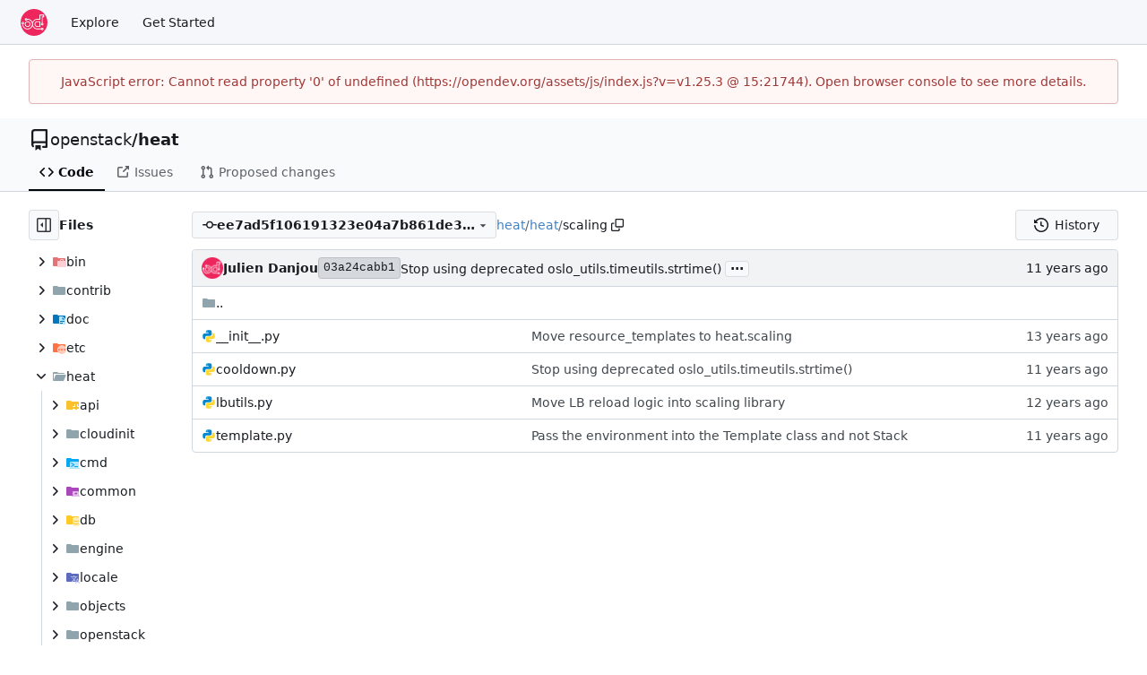

--- FILE ---
content_type: text/html; charset=utf-8
request_url: https://opendev.org/openstack/heat/src/commit/ee7ad5f106191323e04a7b861de385c8ee4bfdca/heat/scaling
body_size: 7459
content:
<!DOCTYPE html>
<html lang="en-US" data-theme="gitea-auto">
<head>
	<meta name="viewport" content="width=device-width, initial-scale=1">
	<title>heat/heat/scaling at ee7ad5f106191323e04a7b861de385c8ee4bfdca - heat - OpenDev: Free Software Needs Free Tools</title>
	<link rel="manifest" href="[data-uri]">
	<meta name="author" content="openstack">
	<meta name="description" content="heat - OpenStack Orchestration (Heat)">
	<meta name="keywords" content="go,git,self-hosted,gitea">
	<meta name="referrer" content="no-referrer">


	<link rel="alternate" type="application/atom+xml" title="" href="/openstack/heat.atom">
	<link rel="alternate" type="application/rss+xml" title="" href="/openstack/heat.rss">

	<link rel="icon" href="/assets/img/favicon.svg" type="image/svg+xml">
	<link rel="alternate icon" href="/assets/img/favicon.png" type="image/png">
	
	
		<meta property="og:title" content="heat">
		<meta property="og:url" content="https://opendev.org/openstack/heat">
		
			<meta property="og:description" content="OpenStack Orchestration (Heat)">
		
	
	<meta property="og:type" content="object">
	
		<meta property="og:image" content="https://opendev.org/avatars/openstack">
	

<meta property="og:site_name" content="OpenDev: Free Software Needs Free Tools">

	<link rel="stylesheet" href="/assets/css/index.css?v=v1.25.3">
<link rel="stylesheet" href="/assets/css/theme-gitea-auto.css?v=v1.25.3">

	
<script>
	
	window.addEventListener('error', function(e) {window._globalHandlerErrors=window._globalHandlerErrors||[]; window._globalHandlerErrors.push(e);});
	window.addEventListener('unhandledrejection', function(e) {window._globalHandlerErrors=window._globalHandlerErrors||[]; window._globalHandlerErrors.push(e);});
	window.config = {
		appUrl: 'https:\/\/opendev.org\/',
		appSubUrl: '',
		assetVersionEncoded: encodeURIComponent('v1.25.3'), 
		assetUrlPrefix: '\/assets',
		runModeIsProd:  true ,
		customEmojis: {"codeberg":":codeberg:","git":":git:","gitea":":gitea:","github":":github:","gitlab":":gitlab:","gogs":":gogs:"},
		csrfToken: 'rQV9kF_8m4tvGClR2PVbY2o3DzU6MTc2OTAyOTM3NzMwMjk1MTExNw',
		pageData: {},
		notificationSettings: {"EventSourceUpdateTime":10000,"MaxTimeout":60000,"MinTimeout":10000,"TimeoutStep":10000}, 
		enableTimeTracking:  false ,
		
		mermaidMaxSourceCharacters:  50000 ,
		
		i18n: {
			copy_success: "Copied!",
			copy_error: "Copy failed",
			error_occurred: "An error occurred",
			remove_label_str: "Remove item \"%s\"",
			modal_confirm: "Confirm",
			modal_cancel: "Cancel",
			more_items: "More items",
		},
	};
	
	window.config.pageData = window.config.pageData || {};
</script>
<script src="/assets/js/index.js?v=v1.25.3" onerror="alert('Failed to load asset files from ' + this.src + '. Please make sure the asset files can be accessed.')"></script>

	<meta name="theme-color" content="#ee265e"/>

</head>
<body hx-headers='{"x-csrf-token": "rQV9kF_8m4tvGClR2PVbY2o3DzU6MTc2OTAyOTM3NzMwMjk1MTExNw"}' hx-swap="outerHTML" hx-ext="morph" hx-push-url="false">
	

	<div class="full height">
		<noscript>This website requires JavaScript.</noscript>

		

		
			<nav id="navbar" aria-label="Navigation Bar">
	<div class="navbar-left">
		
		<a class="item" id="navbar-logo" href="/" aria-label="Home">
			<img width="30" height="30" src="/assets/img/logo.svg" alt="Logo" aria-hidden="true">
		</a>

		
		<div class="ui secondary menu navbar-mobile-right only-mobile">
			

			<button class="item ui icon mini button tw-m-0" id="navbar-expand-toggle" aria-label="Navigation Menu"><svg viewBox="0 0 16 16" class="svg octicon-three-bars" aria-hidden="true" width="16" height="16"><path d="M1 2.75A.75.75 0 0 1 1.75 2h12.5a.75.75 0 0 1 0 1.5H1.75A.75.75 0 0 1 1 2.75m0 5A.75.75 0 0 1 1.75 7h12.5a.75.75 0 0 1 0 1.5H1.75A.75.75 0 0 1 1 7.75M1.75 12h12.5a.75.75 0 0 1 0 1.5H1.75a.75.75 0 0 1 0-1.5"/></svg></button>
		</div>

		
		
			<a class="item" href="/explore/repos">Explore</a>
		

		

		
			<a class="item" target="_blank" rel="noopener noreferrer" href="https://docs.opendev.org/opendev/infra-manual/latest/gettingstarted.html">Get Started</a>
		
	</div>

	
	<div class="navbar-right">
		
			
		
	</div>

	
	
</nav>

		



<div role="main" aria-label="heat/heat/scaling at ee7ad5f106191323e04a7b861de385c8ee4bfdca" class="page-content repository file list ">
	<div class="secondary-nav">

	<div class="ui container">
		<div class="repo-header">
			<div class="flex-item tw-items-center">
				<div class="flex-item-leading">
					

	<svg viewBox="0 0 16 16" class="svg octicon-repo" aria-hidden="true" width="24" height="24"><path d="M2 2.5A2.5 2.5 0 0 1 4.5 0h8.75a.75.75 0 0 1 .75.75v12.5a.75.75 0 0 1-.75.75h-2.5a.75.75 0 0 1 0-1.5h1.75v-2h-8a1 1 0 0 0-.714 1.7.75.75 0 1 1-1.072 1.05A2.5 2.5 0 0 1 2 11.5Zm10.5-1h-8a1 1 0 0 0-1 1v6.708A2.5 2.5 0 0 1 4.5 9h8ZM5 12.25a.25.25 0 0 1 .25-.25h3.5a.25.25 0 0 1 .25.25v3.25a.25.25 0 0 1-.4.2l-1.45-1.087a.25.25 0 0 0-.3 0L5.4 15.7a.25.25 0 0 1-.4-.2Z"/></svg>


				</div>
				<div class="flex-item-main">
					<div class="flex-item-title tw-text-18">
						<a class="muted tw-font-normal" href="/openstack">openstack</a>/<a class="muted" href="/openstack/heat">heat</a>
					</div>
				</div>
				<div class="flex-item-trailing">
					
					
						
					
					
					
					
				</div>
			</div>
			
		</div>
		
		
		
	</div>

	<div class="ui container">
		<overflow-menu class="ui secondary pointing menu">
			
				<div class="overflow-menu-items">
					
					<a class="active item" href="/openstack/heat/src/commit/ee7ad5f106191323e04a7b861de385c8ee4bfdca">
						<svg viewBox="0 0 16 16" class="svg octicon-code" aria-hidden="true" width="16" height="16"><path d="m11.28 3.22 4.25 4.25a.75.75 0 0 1 0 1.06l-4.25 4.25a.749.749 0 0 1-1.275-.326.75.75 0 0 1 .215-.734L13.94 8l-3.72-3.72a.749.749 0 0 1 .326-1.275.75.75 0 0 1 .734.215m-6.56 0a.75.75 0 0 1 1.042.018.75.75 0 0 1 .018 1.042L2.06 8l3.72 3.72a.749.749 0 0 1-.326 1.275.75.75 0 0 1-.734-.215L.47 8.53a.75.75 0 0 1 0-1.06Z"/></svg> Code
					</a>
					

					

					
						<a class="item" href="https://storyboard.openstack.org/#!/project/openstack/heat" target="_blank" rel="noopener noreferrer">
							<svg viewBox="0 0 16 16" class="svg octicon-link-external" aria-hidden="true" width="16" height="16"><path d="M3.75 2h3.5a.75.75 0 0 1 0 1.5h-3.5a.25.25 0 0 0-.25.25v8.5c0 .138.112.25.25.25h8.5a.25.25 0 0 0 .25-.25v-3.5a.75.75 0 0 1 1.5 0v3.5A1.75 1.75 0 0 1 12.25 14h-8.5A1.75 1.75 0 0 1 2 12.25v-8.5C2 2.784 2.784 2 3.75 2m6.854-1h4.146a.25.25 0 0 1 .25.25v4.146a.25.25 0 0 1-.427.177L13.03 4.03 9.28 7.78a.75.75 0 0 1-1.042-.018.75.75 0 0 1-.018-1.042l3.75-3.75-1.543-1.543A.25.25 0 0 1 10.604 1"/></svg> Issues
						</a>
					

					

					

					
					<a href="https://review.opendev.org/#/q/status:open+project:openstack/heat" class="item">
						<svg viewBox="0 0 16 16" class="svg octicon-git-pull-request" aria-hidden="true" width="16" height="16"><path d="M1.5 3.25a2.25 2.25 0 1 1 3 2.122v5.256a2.251 2.251 0 1 1-1.5 0V5.372A2.25 2.25 0 0 1 1.5 3.25m5.677-.177L9.573.677A.25.25 0 0 1 10 .854V2.5h1A2.5 2.5 0 0 1 13.5 5v5.628a2.251 2.251 0 1 1-1.5 0V5a1 1 0 0 0-1-1h-1v1.646a.25.25 0 0 1-.427.177L7.177 3.427a.25.25 0 0 1 0-.354M3.75 2.5a.75.75 0 1 0 0 1.5.75.75 0 0 0 0-1.5m0 9.5a.75.75 0 1 0 0 1.5.75.75 0 0 0 0-1.5m8.25.75a.75.75 0 1 0 1.5 0 .75.75 0 0 0-1.5 0"/></svg> Proposed changes
					</a>

					

					
					

					

					

					

					

					

					
				</div>
			
		</overflow-menu>
	</div>
	<div class="ui tabs divider"></div>
</div>

	<div class="ui container fluid padded">
		

		

		




		<div class="repo-view-container">
			<div class="tw-flex tw-flex-col repo-view-file-tree-container not-mobile " >
				<div class="flex-text-block repo-button-row">
	<button class="ui compact basic icon button"
		data-global-click="onRepoViewFileTreeToggle" data-toggle-action="hide"
		data-tooltip-content="Hide file tree">
		<svg viewBox="0 0 16 16" class="svg octicon-sidebar-expand" aria-hidden="true" width="16" height="16"><path d="m4.177 7.823 2.396-2.396A.25.25 0 0 1 7 5.604v4.792a.25.25 0 0 1-.427.177L4.177 8.177a.25.25 0 0 1 0-.354"/><path d="M0 1.75C0 .784.784 0 1.75 0h12.5C15.216 0 16 .784 16 1.75v12.5A1.75 1.75 0 0 1 14.25 16H1.75A1.75 1.75 0 0 1 0 14.25Zm1.75-.25a.25.25 0 0 0-.25.25v12.5c0 .138.112.25.25.25H9.5v-13Zm12.5 13a.25.25 0 0 0 .25-.25V1.75a.25.25 0 0 0-.25-.25H11v13Z"/></svg>
	</button>
	<b>Files</b>
</div>


<div id="view-file-tree" class="tw-overflow-auto tw-h-full is-loading"
	data-repo-link="/openstack/heat"
	data-tree-path="heat/scaling"
	data-current-ref-name-sub-url="commit/ee7ad5f106191323e04a7b861de385c8ee4bfdca"
></div>

			</div>
			<div class="repo-view-content">
				

<div class="repo-view-content-data tw-hidden" data-document-title="heat/heat/scaling at ee7ad5f106191323e04a7b861de385c8ee4bfdca" data-document-title-common="heat - OpenDev: Free Software Needs Free Tools"></div>


<div class="repo-button-row">
	<div class="repo-button-row-left">
	
		<button class="repo-view-file-tree-toggle-show ui compact basic button icon not-mobile tw-hidden"
			data-global-click="onRepoViewFileTreeToggle" data-toggle-action="show"
			data-tooltip-content="Show file tree">
			<svg viewBox="0 0 16 16" class="svg octicon-sidebar-collapse" aria-hidden="true" width="16" height="16"><path d="M6.823 7.823a.25.25 0 0 1 0 .354l-2.396 2.396A.25.25 0 0 1 4 10.396V5.604a.25.25 0 0 1 .427-.177Z"/><path d="M1.75 0h12.5C15.216 0 16 .784 16 1.75v12.5A1.75 1.75 0 0 1 14.25 16H1.75A1.75 1.75 0 0 1 0 14.25V1.75C0 .784.784 0 1.75 0M1.5 1.75v12.5c0 .138.112.25.25.25H9.5v-13H1.75a.25.25 0 0 0-.25.25M11 14.5h3.25a.25.25 0 0 0 .25-.25V1.75a.25.25 0 0 0-.25-.25H11Z"/></svg>
		</button>
	

	
<div class=""
	data-global-init="initRepoBranchTagSelector"
	data-text-release-compare="Compare"
	data-text-branches="Branches"
	data-text-tags="Tags"
	data-text-filter-branch="Filter branch"
	data-text-filter-tag="Find tag"
	data-text-default-branch-label="default"
	data-text-create-tag="Create tag %s"
	data-text-create-branch="Create branch %s"
	data-text-create-ref-from="from &#34;%s&#34;"
	data-text-no-results="No results found."
	data-text-view-all-branches="View all branches"
	data-text-view-all-tags="View all tags"

	data-current-repo-default-branch="master"
	data-current-repo-link="/openstack/heat"
	data-current-tree-path="heat/scaling"
	data-current-ref-type="commit"
	data-current-ref-short-name="ee7ad5f106191323e04a7b861de385c8ee4bfdca"

	data-ref-link-template="{RepoLink}/src/{RefType}/{RefShortName}/{TreePath}"
	data-ref-form-action-template=""
	data-dropdown-fixed-text=""
	data-show-tab-branches="true"
	data-show-tab-tags="true"
	data-allow-create-new-ref="false"
	data-show-view-all-refs-entry="true"

	data-enable-feed="true"
>
	
	<div class="ui dropdown custom branch-selector-dropdown ellipsis-text-items">
		<div class="ui compact button branch-dropdown-button">
			<span class="flex-text-block gt-ellipsis">
				
					
						<svg viewBox="0 0 16 16" class="svg octicon-git-commit" aria-hidden="true" width="16" height="16"><path d="M11.93 8.5a4.002 4.002 0 0 1-7.86 0H.75a.75.75 0 0 1 0-1.5h3.32a4.002 4.002 0 0 1 7.86 0h3.32a.75.75 0 0 1 0 1.5Zm-1.43-.75a2.5 2.5 0 1 0-5 0 2.5 2.5 0 0 0 5 0"/></svg>
					
					<strong class="tw-inline-block gt-ellipsis">ee7ad5f106191323e04a7b861de385c8ee4bfdca</strong>
				
			</span>
			<svg viewBox="0 0 16 16" class="dropdown icon svg octicon-triangle-down" aria-hidden="true" width="14" height="14"><path d="m4.427 7.427 3.396 3.396a.25.25 0 0 0 .354 0l3.396-3.396A.25.25 0 0 0 11.396 7H4.604a.25.25 0 0 0-.177.427"/></svg>
		</div>
	</div>
</div>


	

	
	

	

	

	
		
		<span class="breadcrumb">
			<a class="section" href="/openstack/heat/src/commit/ee7ad5f106191323e04a7b861de385c8ee4bfdca" title="heat">heat</a><span class="breadcrumb-divider">/</span><span class="section"><a href="/openstack/heat/src/commit/ee7ad5f106191323e04a7b861de385c8ee4bfdca/heat" title="heat">heat</a></span><span class="breadcrumb-divider">/</span><span class="active section" title="scaling">scaling</span>
					<button class="btn interact-fg tw-mx-1" data-clipboard-text="heat/scaling" data-tooltip-content="Copy path"><svg viewBox="0 0 16 16" class="svg octicon-copy" aria-hidden="true" width="14" height="14"><path d="M0 6.75C0 5.784.784 5 1.75 5h1.5a.75.75 0 0 1 0 1.5h-1.5a.25.25 0 0 0-.25.25v7.5c0 .138.112.25.25.25h7.5a.25.25 0 0 0 .25-.25v-1.5a.75.75 0 0 1 1.5 0v1.5A1.75 1.75 0 0 1 9.25 16h-7.5A1.75 1.75 0 0 1 0 14.25Z"/><path d="M5 1.75C5 .784 5.784 0 6.75 0h7.5C15.216 0 16 .784 16 1.75v7.5A1.75 1.75 0 0 1 14.25 11h-7.5A1.75 1.75 0 0 1 5 9.25Zm1.75-.25a.25.25 0 0 0-.25.25v7.5c0 .138.112.25.25.25h7.5a.25.25 0 0 0 .25-.25v-7.5a.25.25 0 0 0-.25-.25Z"/></svg></button></span>
	
	</div>

	<div class="repo-button-row-right">
		
		
		
			<a class="ui button" href="/openstack/heat/commits/commit/ee7ad5f106191323e04a7b861de385c8ee4bfdca/heat/scaling">
				<svg viewBox="0 0 16 16" class="tw-mr-2 svg octicon-history" aria-hidden="true" width="16" height="16"><path d="m.427 1.927 1.215 1.215a8.002 8.002 0 1 1-1.6 5.685.75.75 0 1 1 1.493-.154 6.5 6.5 0 1 0 1.18-4.458l1.358 1.358A.25.25 0 0 1 3.896 6H.25A.25.25 0 0 1 0 5.75V2.104a.25.25 0 0 1 .427-.177M7.75 4a.75.75 0 0 1 .75.75v2.992l2.028.812a.75.75 0 0 1-.557 1.392l-2.5-1A.75.75 0 0 1 7 8.25v-3.5A.75.75 0 0 1 7.75 4"/></svg>History
			</a>
		
	</div>
</div>

	
	
<div id="repo-files-table" >
	<div class="repo-file-line repo-file-last-commit">
		<div class="latest-commit">

	
		
			<img loading="lazy" alt class="ui avatar tw-align-middle" src="/assets/img/avatar_default.png" title="Julien Danjou" width="24" height="24"/>
			<span class="author-wrapper" title="Julien Danjou"><strong>Julien Danjou</strong></span>
		
	

	<a href="/openstack/heat/commit/03a24cabb1faeb542e3de6f41ccc9b7b73752f0f" class="ui label commit-id-short " rel="nofollow">03a24cabb1</a>

	


	
	<span class="grey commit-summary" title="Stop using deprecated oslo_utils.timeutils.strtime()"><span class="message-wrapper"><a href="/openstack/heat/commit/03a24cabb1faeb542e3de6f41ccc9b7b73752f0f" class="muted">Stop using deprecated oslo_utils.timeutils.strtime()</a></span>
		
			<button class="ui button ellipsis-button" aria-expanded="false" data-global-click="onRepoEllipsisButtonClick">...</button>
			<pre class="commit-body tw-hidden">This function has been deprecated in oslo.utils. Let&#39;s replace it with a
proper ISO8601 version.

Change-Id: I1f4c44fc86b1ee45f7e2e3cb6b4347d3c2f91a1a</pre>
		
	</span>

</div>

		<div><relative-time prefix="" tense="past" datetime="2015-06-02T16:29:15+02:00" data-tooltip-content data-tooltip-interactive="true">2015-06-02 16:29:15 +02:00</relative-time></div>
	</div>
	<div class="svg-icon-container"><svg id="svg-mfi-python" class="svg git-entry-icon octicon-file" width="16" height="16" aria-hidden="true" viewBox='0 0 24 24'><path fill='#0288d1' d='M9.86 2A2.86 2.86 0 0 0 7 4.86v1.68h4.29c.39 0 .71.57.71.96H4.86A2.86 2.86 0 0 0 2 10.36v3.781a2.86 2.86 0 0 0 2.86 2.86h1.18v-2.68a2.85 2.85 0 0 1 2.85-2.86h5.25c1.58 0 2.86-1.271 2.86-2.851V4.86A2.86 2.86 0 0 0 14.14 2zm-.72 1.61c.4 0 .72.12.72.71s-.32.891-.72.891c-.39 0-.71-.3-.71-.89s.32-.711.71-.711'/><path fill='#fdd835' d='M17.959 7v2.68a2.85 2.85 0 0 1-2.85 2.859H9.86A2.85 2.85 0 0 0 7 15.389v3.75a2.86 2.86 0 0 0 2.86 2.86h4.28A2.86 2.86 0 0 0 17 19.14v-1.68h-4.291c-.39 0-.709-.57-.709-.96h7.14A2.86 2.86 0 0 0 22 13.64V9.86A2.86 2.86 0 0 0 19.14 7zM8.32 11.513l-.004.004.038-.004zm6.54 7.276c.39 0 .71.3.71.89a.71.71 0 0 1-.71.71c-.4 0-.72-.12-.72-.71s.32-.89.72-.89'/></svg><svg id="svg-mfi-folder" class="svg git-entry-icon octicon-file-directory-fill" width="16" height="16" aria-hidden="true" viewBox='0 0 16 16'><path fill='#90a4ae' d='m6.922 3.768-.644-.536A1 1 0 0 0 5.638 3H2a1 1 0 0 0-1 1v8a1 1 0 0 0 1 1h12a1 1 0 0 0 1-1V5a1 1 0 0 0-1-1H7.562a1 1 0 0 1-.64-.232'/></svg></div>
	
	<a class="repo-file-line parent-link silenced" href="/openstack/heat/src/commit/ee7ad5f106191323e04a7b861de385c8ee4bfdca/heat">
		<svg class="svg git-entry-icon octicon-file-directory-fill" width="16" height="16" aria-hidden="true"><use href="#svg-mfi-folder"></use></svg> ..
	</a>
	
	
		<div class="repo-file-item">
			
			
			
			<div class="repo-file-cell name muted-links ">
				<svg class="svg git-entry-icon octicon-file" width="16" height="16" aria-hidden="true"><use href="#svg-mfi-python"></use></svg>
				
					
						<a class="entry-name" href="/openstack/heat/src/commit/ee7ad5f106191323e04a7b861de385c8ee4bfdca/heat/scaling/__init__.py" title="__init__.py">__init__.py</a>
						
					
				
			</div>
			<div class="repo-file-cell message loading-icon-2px">
				
					
					<a href="/openstack/heat/commit/22e96c022a2797b2b2466881f007fc0297c3e13c" class="muted">Move resource_templates to heat.scaling</a>
				
			</div>
			<div class="repo-file-cell age"><relative-time prefix="" tense="past" datetime="2014-02-06T22:53:28Z" data-tooltip-content data-tooltip-interactive="true">2014-02-06 22:53:28 +00:00</relative-time></div>
		</div>
	
		<div class="repo-file-item">
			
			
			
			<div class="repo-file-cell name muted-links ">
				<svg class="svg git-entry-icon octicon-file" width="16" height="16" aria-hidden="true"><use href="#svg-mfi-python"></use></svg>
				
					
						<a class="entry-name" href="/openstack/heat/src/commit/ee7ad5f106191323e04a7b861de385c8ee4bfdca/heat/scaling/cooldown.py" title="cooldown.py">cooldown.py</a>
						
					
				
			</div>
			<div class="repo-file-cell message loading-icon-2px">
				
					
					<a href="/openstack/heat/commit/03a24cabb1faeb542e3de6f41ccc9b7b73752f0f" class="muted">Stop using deprecated oslo_utils.timeutils.strtime()</a>
				
			</div>
			<div class="repo-file-cell age"><relative-time prefix="" tense="past" datetime="2015-06-02T16:29:15+02:00" data-tooltip-content data-tooltip-interactive="true">2015-06-02 16:29:15 +02:00</relative-time></div>
		</div>
	
		<div class="repo-file-item">
			
			
			
			<div class="repo-file-cell name muted-links ">
				<svg class="svg git-entry-icon octicon-file" width="16" height="16" aria-hidden="true"><use href="#svg-mfi-python"></use></svg>
				
					
						<a class="entry-name" href="/openstack/heat/src/commit/ee7ad5f106191323e04a7b861de385c8ee4bfdca/heat/scaling/lbutils.py" title="lbutils.py">lbutils.py</a>
						
					
				
			</div>
			<div class="repo-file-cell message loading-icon-2px">
				
					
					<a href="/openstack/heat/commit/f433cfc73e5e11275923d1ac5e202719a7906f03" class="muted">Move LB reload logic into scaling library</a>
				
			</div>
			<div class="repo-file-cell age"><relative-time prefix="" tense="past" datetime="2015-02-01T21:53:22+08:00" data-tooltip-content data-tooltip-interactive="true">2015-02-01 21:53:22 +08:00</relative-time></div>
		</div>
	
		<div class="repo-file-item">
			
			
			
			<div class="repo-file-cell name muted-links ">
				<svg class="svg git-entry-icon octicon-file" width="16" height="16" aria-hidden="true"><use href="#svg-mfi-python"></use></svg>
				
					
						<a class="entry-name" href="/openstack/heat/src/commit/ee7ad5f106191323e04a7b861de385c8ee4bfdca/heat/scaling/template.py" title="template.py">template.py</a>
						
					
				
			</div>
			<div class="repo-file-cell message loading-icon-2px">
				
					
					<a href="/openstack/heat/commit/e3950a4e727f548c1dcc41c137baecb1ed32b5c2" class="muted">Pass the environment into the Template class and not Stack</a>
				
			</div>
			<div class="repo-file-cell age"><relative-time prefix="" tense="past" datetime="2015-03-18T10:29:55+10:00" data-tooltip-content data-tooltip-interactive="true">2015-03-18 10:29:55 +10:00</relative-time></div>
		</div>
	
</div>

	


			</div>
		</div>
	</div>
</div>


		
	</div>
	
	<footer class="page-footer" role="group" aria-label="Footer">
	<div class="left-links" role="contentinfo" aria-label="About Software">
		
			<a target="_blank" rel="noopener noreferrer" href="https://about.gitea.com">Powered by Gitea</a>
		
		
			Version:
			
				v1.25.3
			
		
		
			Page: <strong>181ms</strong>
			Template: <strong>4ms</strong>
		
	</div>
	<div class="right-links" role="group" aria-label="Links">
		<div class="ui dropdown upward">
			<span class="flex-text-inline"><svg viewBox="0 0 16 16" class="svg octicon-globe" aria-hidden="true" width="14" height="14"><path d="M8 0a8 8 0 1 1 0 16A8 8 0 0 1 8 0M5.78 8.75a9.64 9.64 0 0 0 1.363 4.177q.383.64.857 1.215c.245-.296.551-.705.857-1.215A9.64 9.64 0 0 0 10.22 8.75Zm4.44-1.5a9.64 9.64 0 0 0-1.363-4.177c-.307-.51-.612-.919-.857-1.215a10 10 0 0 0-.857 1.215A9.64 9.64 0 0 0 5.78 7.25Zm-5.944 1.5H1.543a6.51 6.51 0 0 0 4.666 5.5q-.184-.271-.352-.552c-.715-1.192-1.437-2.874-1.581-4.948m-2.733-1.5h2.733c.144-2.074.866-3.756 1.58-4.948q.18-.295.353-.552a6.51 6.51 0 0 0-4.666 5.5m10.181 1.5c-.144 2.074-.866 3.756-1.58 4.948q-.18.296-.353.552a6.51 6.51 0 0 0 4.666-5.5Zm2.733-1.5a6.51 6.51 0 0 0-4.666-5.5q.184.272.353.552c.714 1.192 1.436 2.874 1.58 4.948Z"/></svg> English</span>
			<div class="menu language-menu">
				<a lang="id-ID" data-url="/?lang=id-ID" class="item ">Bahasa Indonesia</a>
				<a lang="de-DE" data-url="/?lang=de-DE" class="item ">Deutsch</a>
				<a lang="en-US" data-url="/?lang=en-US" class="item selected">English</a>
				<a lang="es-ES" data-url="/?lang=es-ES" class="item ">Español</a>
				<a lang="fr-FR" data-url="/?lang=fr-FR" class="item ">Français</a>
				<a lang="ga-IE" data-url="/?lang=ga-IE" class="item ">Gaeilge</a>
				<a lang="it-IT" data-url="/?lang=it-IT" class="item ">Italiano</a>
				<a lang="lv-LV" data-url="/?lang=lv-LV" class="item ">Latviešu</a>
				<a lang="hu-HU" data-url="/?lang=hu-HU" class="item ">Magyar nyelv</a>
				<a lang="nl-NL" data-url="/?lang=nl-NL" class="item ">Nederlands</a>
				<a lang="pl-PL" data-url="/?lang=pl-PL" class="item ">Polski</a>
				<a lang="pt-PT" data-url="/?lang=pt-PT" class="item ">Português de Portugal</a>
				<a lang="pt-BR" data-url="/?lang=pt-BR" class="item ">Português do Brasil</a>
				<a lang="fi-FI" data-url="/?lang=fi-FI" class="item ">Suomi</a>
				<a lang="sv-SE" data-url="/?lang=sv-SE" class="item ">Svenska</a>
				<a lang="tr-TR" data-url="/?lang=tr-TR" class="item ">Türkçe</a>
				<a lang="cs-CZ" data-url="/?lang=cs-CZ" class="item ">Čeština</a>
				<a lang="el-GR" data-url="/?lang=el-GR" class="item ">Ελληνικά</a>
				<a lang="bg-BG" data-url="/?lang=bg-BG" class="item ">Български</a>
				<a lang="ru-RU" data-url="/?lang=ru-RU" class="item ">Русский</a>
				<a lang="uk-UA" data-url="/?lang=uk-UA" class="item ">Українська</a>
				<a lang="fa-IR" data-url="/?lang=fa-IR" class="item ">فارسی</a>
				<a lang="ml-IN" data-url="/?lang=ml-IN" class="item ">മലയാളം</a>
				<a lang="ja-JP" data-url="/?lang=ja-JP" class="item ">日本語</a>
				<a lang="zh-CN" data-url="/?lang=zh-CN" class="item ">简体中文</a>
				<a lang="zh-TW" data-url="/?lang=zh-TW" class="item ">繁體中文（台灣）</a>
				<a lang="zh-HK" data-url="/?lang=zh-HK" class="item ">繁體中文（香港）</a>
				<a lang="ko-KR" data-url="/?lang=ko-KR" class="item ">한국어</a>
				</div>
		</div>
		<a href="/assets/licenses.txt">Licenses</a>
		<a href="/api/swagger">API</a>
		
	</div>
</footer>

	
</body>
</html>

